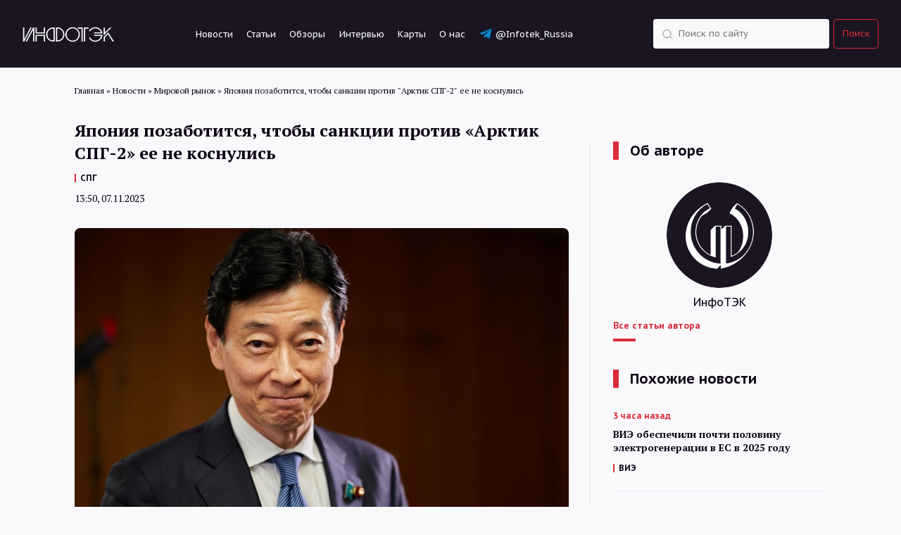

--- FILE ---
content_type: text/html; charset=UTF-8
request_url: https://itek.ru/news/yaponiya-pozabotitsya-chtoby-sankcii-protiv-arktik-spg-2-ee-ne-kosnulis/
body_size: 10370
content:
<!doctype html>
<html lang="ru-RU">
    <head>
        <meta charset="UTF-8">
        <!--[if IE]>
            <meta http-equiv="X-UA-Compatible" content="IE = edge">
        <![endif]-->
        <meta name="viewport" content="width=device-width,initial-scale=1">
        <script id="yookassa-own-payment-methods-head">
window.yookassaOwnPaymentMethods = ["yookassa_epl"];
</script>
<meta name='robots' content='index, follow, max-image-preview:large, max-snippet:-1, max-video-preview:-1' />

	<!-- This site is optimized with the Yoast SEO plugin v25.6 - https://yoast.com/wordpress/plugins/seo/ -->
	<title>Япония позаботится, чтобы санкции против &quot;Арктик СПГ-2&quot; ее не коснулись | ИнфоТЭК</title>
	<meta name="description" content="Российский проект &quot;Арктик СПГ-2&quot; является важным для стабильных поставок сжиженного природного газа в Японию, поэтому страна позаботится о том, чтобы введенные против проекта санкции США не коснули..." />
	<link rel="canonical" href="https://itek.ru/news/yaponiya-pozabotitsya-chtoby-sankcii-protiv-arktik-spg-2-ee-ne-kosnulis/" />
	<meta property="og:locale" content="ru_RU" />
	<meta property="og:type" content="article" />
	<meta property="og:title" content="Япония позаботится, чтобы санкции против &quot;Арктик СПГ-2&quot; ее не коснулись" />
	<meta property="og:description" content="Российский проект &#171;Арктик СПГ-2&#187; является важным для стабильных поставок сжиженного природного газа в Японию, поэтому страна позаботится о том, чтобы введенные против проекта санкции США не коснулись поставок СПГ, сообщил министр промышленности Японии Ясутоши Нисимура. США объявили о санкциях против компании &#171;Арктик СПГ-2&#187;, в которой 40% акций распределены между иностранными участниками — TotalEnergies, CNPC и [&hellip;]" />
	<meta property="og:url" content="https://itek.ru/news/yaponiya-pozabotitsya-chtoby-sankcii-protiv-arktik-spg-2-ee-ne-kosnulis/" />
	<meta property="og:site_name" content="ИнфоТЭК" />
	<meta property="article:modified_time" content="2023-11-07T10:53:25+00:00" />
	<meta property="og:image" content="https://itek.ru/wp-content/uploads/2023/11/yaponiya.jpg" />
	<meta property="og:image:width" content="1200" />
	<meta property="og:image:height" content="800" />
	<meta property="og:image:type" content="image/jpeg" />
	<meta name="twitter:card" content="summary_large_image" />
	<meta name="twitter:description" content="Российский проект &quot;Арктик СПГ-2&quot; является важным для стабильных поставок сжиженного природного газа в Японию, поэтому страна позаботится о том, чтобы введенные против проекта санкции США не коснули..." />
	<script type="application/ld+json" class="yoast-schema-graph">{"@context":"https://schema.org","@graph":[{"@type":"WebPage","@id":"https://itek.ru/news/yaponiya-pozabotitsya-chtoby-sankcii-protiv-arktik-spg-2-ee-ne-kosnulis/","url":"https://itek.ru/news/yaponiya-pozabotitsya-chtoby-sankcii-protiv-arktik-spg-2-ee-ne-kosnulis/","name":"Япония позаботится, чтобы санкции против \"Арктик СПГ-2\" ее не коснулись | ИнфоТЭК","isPartOf":{"@id":"https://itek.ru/#website"},"primaryImageOfPage":{"@id":"https://itek.ru/news/yaponiya-pozabotitsya-chtoby-sankcii-protiv-arktik-spg-2-ee-ne-kosnulis/#primaryimage"},"image":{"@id":"https://itek.ru/news/yaponiya-pozabotitsya-chtoby-sankcii-protiv-arktik-spg-2-ee-ne-kosnulis/#primaryimage"},"thumbnailUrl":"https://itek.ru/wp-content/uploads/2023/11/yaponiya.jpg","datePublished":"2023-11-07T10:50:14+00:00","dateModified":"2023-11-07T10:53:25+00:00","inLanguage":"ru-RU","potentialAction":[{"@type":"ReadAction","target":["https://itek.ru/news/yaponiya-pozabotitsya-chtoby-sankcii-protiv-arktik-spg-2-ee-ne-kosnulis/"]}]},{"@type":"ImageObject","inLanguage":"ru-RU","@id":"https://itek.ru/news/yaponiya-pozabotitsya-chtoby-sankcii-protiv-arktik-spg-2-ee-ne-kosnulis/#primaryimage","url":"https://itek.ru/wp-content/uploads/2023/11/yaponiya.jpg","contentUrl":"https://itek.ru/wp-content/uploads/2023/11/yaponiya.jpg","width":1200,"height":800},{"@type":"WebSite","@id":"https://itek.ru/#website","url":"https://itek.ru/","name":"ИнфоТЭК","description":"Новости ТЭК России и мира, аналитика, мнения","publisher":{"@id":"https://itek.ru/#organization"},"potentialAction":[{"@type":"SearchAction","target":{"@type":"EntryPoint","urlTemplate":"https://itek.ru/?s={search_term_string}"},"query-input":{"@type":"PropertyValueSpecification","valueRequired":true,"valueName":"search_term_string"}}],"inLanguage":"ru-RU"},{"@type":"Organization","@id":"https://itek.ru/#organization","name":"ИнфоТЭК-Терминал","alternateName":"ИнфоТЭК","url":"https://itek.ru/","logo":{"@type":"ImageObject","inLanguage":"ru-RU","@id":"https://itek.ru/#/schema/logo/image/","url":"https://itek.ru/wp-content/uploads/2023/09/Black-bg-flat.png","contentUrl":"https://itek.ru/wp-content/uploads/2023/09/Black-bg-flat.png","width":361,"height":359,"caption":"ИнфоТЭК-Терминал"},"image":{"@id":"https://itek.ru/#/schema/logo/image/"},"sameAs":["https://t.me/Infotek_Russia"]}]}</script>
	<!-- / Yoast SEO plugin. -->


<link rel='stylesheet' id='wp-block-library-css' href='https://itek.ru/wp-includes/css/dist/block-library/style.min.css?ver=6.6.1' media='all' />
<style id='co-authors-plus-coauthors-style-inline-css'>
.wp-block-co-authors-plus-coauthors.is-layout-flow [class*=wp-block-co-authors-plus]{display:inline}

</style>
<style id='co-authors-plus-avatar-style-inline-css'>
.wp-block-co-authors-plus-avatar :where(img){height:auto;max-width:100%;vertical-align:bottom}.wp-block-co-authors-plus-coauthors.is-layout-flow .wp-block-co-authors-plus-avatar :where(img){vertical-align:middle}.wp-block-co-authors-plus-avatar:is(.alignleft,.alignright){display:table}.wp-block-co-authors-plus-avatar.aligncenter{display:table;margin-inline:auto}

</style>
<style id='co-authors-plus-image-style-inline-css'>
.wp-block-co-authors-plus-image{margin-bottom:0}.wp-block-co-authors-plus-image :where(img){height:auto;max-width:100%;vertical-align:bottom}.wp-block-co-authors-plus-coauthors.is-layout-flow .wp-block-co-authors-plus-image :where(img){vertical-align:middle}.wp-block-co-authors-plus-image:is(.alignfull,.alignwide) :where(img){width:100%}.wp-block-co-authors-plus-image:is(.alignleft,.alignright){display:table}.wp-block-co-authors-plus-image.aligncenter{display:table;margin-inline:auto}

</style>
<style id='classic-theme-styles-inline-css'>
/*! This file is auto-generated */
.wp-block-button__link{color:#fff;background-color:#32373c;border-radius:9999px;box-shadow:none;text-decoration:none;padding:calc(.667em + 2px) calc(1.333em + 2px);font-size:1.125em}.wp-block-file__button{background:#32373c;color:#fff;text-decoration:none}
</style>
<style id='global-styles-inline-css'>
:root{--wp--preset--aspect-ratio--square: 1;--wp--preset--aspect-ratio--4-3: 4/3;--wp--preset--aspect-ratio--3-4: 3/4;--wp--preset--aspect-ratio--3-2: 3/2;--wp--preset--aspect-ratio--2-3: 2/3;--wp--preset--aspect-ratio--16-9: 16/9;--wp--preset--aspect-ratio--9-16: 9/16;--wp--preset--color--black: #000000;--wp--preset--color--cyan-bluish-gray: #abb8c3;--wp--preset--color--white: #ffffff;--wp--preset--color--pale-pink: #f78da7;--wp--preset--color--vivid-red: #cf2e2e;--wp--preset--color--luminous-vivid-orange: #ff6900;--wp--preset--color--luminous-vivid-amber: #fcb900;--wp--preset--color--light-green-cyan: #7bdcb5;--wp--preset--color--vivid-green-cyan: #00d084;--wp--preset--color--pale-cyan-blue: #8ed1fc;--wp--preset--color--vivid-cyan-blue: #0693e3;--wp--preset--color--vivid-purple: #9b51e0;--wp--preset--gradient--vivid-cyan-blue-to-vivid-purple: linear-gradient(135deg,rgba(6,147,227,1) 0%,rgb(155,81,224) 100%);--wp--preset--gradient--light-green-cyan-to-vivid-green-cyan: linear-gradient(135deg,rgb(122,220,180) 0%,rgb(0,208,130) 100%);--wp--preset--gradient--luminous-vivid-amber-to-luminous-vivid-orange: linear-gradient(135deg,rgba(252,185,0,1) 0%,rgba(255,105,0,1) 100%);--wp--preset--gradient--luminous-vivid-orange-to-vivid-red: linear-gradient(135deg,rgba(255,105,0,1) 0%,rgb(207,46,46) 100%);--wp--preset--gradient--very-light-gray-to-cyan-bluish-gray: linear-gradient(135deg,rgb(238,238,238) 0%,rgb(169,184,195) 100%);--wp--preset--gradient--cool-to-warm-spectrum: linear-gradient(135deg,rgb(74,234,220) 0%,rgb(151,120,209) 20%,rgb(207,42,186) 40%,rgb(238,44,130) 60%,rgb(251,105,98) 80%,rgb(254,248,76) 100%);--wp--preset--gradient--blush-light-purple: linear-gradient(135deg,rgb(255,206,236) 0%,rgb(152,150,240) 100%);--wp--preset--gradient--blush-bordeaux: linear-gradient(135deg,rgb(254,205,165) 0%,rgb(254,45,45) 50%,rgb(107,0,62) 100%);--wp--preset--gradient--luminous-dusk: linear-gradient(135deg,rgb(255,203,112) 0%,rgb(199,81,192) 50%,rgb(65,88,208) 100%);--wp--preset--gradient--pale-ocean: linear-gradient(135deg,rgb(255,245,203) 0%,rgb(182,227,212) 50%,rgb(51,167,181) 100%);--wp--preset--gradient--electric-grass: linear-gradient(135deg,rgb(202,248,128) 0%,rgb(113,206,126) 100%);--wp--preset--gradient--midnight: linear-gradient(135deg,rgb(2,3,129) 0%,rgb(40,116,252) 100%);--wp--preset--font-size--small: 13px;--wp--preset--font-size--medium: 20px;--wp--preset--font-size--large: 36px;--wp--preset--font-size--x-large: 42px;--wp--preset--spacing--20: 0.44rem;--wp--preset--spacing--30: 0.67rem;--wp--preset--spacing--40: 1rem;--wp--preset--spacing--50: 1.5rem;--wp--preset--spacing--60: 2.25rem;--wp--preset--spacing--70: 3.38rem;--wp--preset--spacing--80: 5.06rem;--wp--preset--shadow--natural: 6px 6px 9px rgba(0, 0, 0, 0.2);--wp--preset--shadow--deep: 12px 12px 50px rgba(0, 0, 0, 0.4);--wp--preset--shadow--sharp: 6px 6px 0px rgba(0, 0, 0, 0.2);--wp--preset--shadow--outlined: 6px 6px 0px -3px rgba(255, 255, 255, 1), 6px 6px rgba(0, 0, 0, 1);--wp--preset--shadow--crisp: 6px 6px 0px rgba(0, 0, 0, 1);}:where(.is-layout-flex){gap: 0.5em;}:where(.is-layout-grid){gap: 0.5em;}body .is-layout-flex{display: flex;}.is-layout-flex{flex-wrap: wrap;align-items: center;}.is-layout-flex > :is(*, div){margin: 0;}body .is-layout-grid{display: grid;}.is-layout-grid > :is(*, div){margin: 0;}:where(.wp-block-columns.is-layout-flex){gap: 2em;}:where(.wp-block-columns.is-layout-grid){gap: 2em;}:where(.wp-block-post-template.is-layout-flex){gap: 1.25em;}:where(.wp-block-post-template.is-layout-grid){gap: 1.25em;}.has-black-color{color: var(--wp--preset--color--black) !important;}.has-cyan-bluish-gray-color{color: var(--wp--preset--color--cyan-bluish-gray) !important;}.has-white-color{color: var(--wp--preset--color--white) !important;}.has-pale-pink-color{color: var(--wp--preset--color--pale-pink) !important;}.has-vivid-red-color{color: var(--wp--preset--color--vivid-red) !important;}.has-luminous-vivid-orange-color{color: var(--wp--preset--color--luminous-vivid-orange) !important;}.has-luminous-vivid-amber-color{color: var(--wp--preset--color--luminous-vivid-amber) !important;}.has-light-green-cyan-color{color: var(--wp--preset--color--light-green-cyan) !important;}.has-vivid-green-cyan-color{color: var(--wp--preset--color--vivid-green-cyan) !important;}.has-pale-cyan-blue-color{color: var(--wp--preset--color--pale-cyan-blue) !important;}.has-vivid-cyan-blue-color{color: var(--wp--preset--color--vivid-cyan-blue) !important;}.has-vivid-purple-color{color: var(--wp--preset--color--vivid-purple) !important;}.has-black-background-color{background-color: var(--wp--preset--color--black) !important;}.has-cyan-bluish-gray-background-color{background-color: var(--wp--preset--color--cyan-bluish-gray) !important;}.has-white-background-color{background-color: var(--wp--preset--color--white) !important;}.has-pale-pink-background-color{background-color: var(--wp--preset--color--pale-pink) !important;}.has-vivid-red-background-color{background-color: var(--wp--preset--color--vivid-red) !important;}.has-luminous-vivid-orange-background-color{background-color: var(--wp--preset--color--luminous-vivid-orange) !important;}.has-luminous-vivid-amber-background-color{background-color: var(--wp--preset--color--luminous-vivid-amber) !important;}.has-light-green-cyan-background-color{background-color: var(--wp--preset--color--light-green-cyan) !important;}.has-vivid-green-cyan-background-color{background-color: var(--wp--preset--color--vivid-green-cyan) !important;}.has-pale-cyan-blue-background-color{background-color: var(--wp--preset--color--pale-cyan-blue) !important;}.has-vivid-cyan-blue-background-color{background-color: var(--wp--preset--color--vivid-cyan-blue) !important;}.has-vivid-purple-background-color{background-color: var(--wp--preset--color--vivid-purple) !important;}.has-black-border-color{border-color: var(--wp--preset--color--black) !important;}.has-cyan-bluish-gray-border-color{border-color: var(--wp--preset--color--cyan-bluish-gray) !important;}.has-white-border-color{border-color: var(--wp--preset--color--white) !important;}.has-pale-pink-border-color{border-color: var(--wp--preset--color--pale-pink) !important;}.has-vivid-red-border-color{border-color: var(--wp--preset--color--vivid-red) !important;}.has-luminous-vivid-orange-border-color{border-color: var(--wp--preset--color--luminous-vivid-orange) !important;}.has-luminous-vivid-amber-border-color{border-color: var(--wp--preset--color--luminous-vivid-amber) !important;}.has-light-green-cyan-border-color{border-color: var(--wp--preset--color--light-green-cyan) !important;}.has-vivid-green-cyan-border-color{border-color: var(--wp--preset--color--vivid-green-cyan) !important;}.has-pale-cyan-blue-border-color{border-color: var(--wp--preset--color--pale-cyan-blue) !important;}.has-vivid-cyan-blue-border-color{border-color: var(--wp--preset--color--vivid-cyan-blue) !important;}.has-vivid-purple-border-color{border-color: var(--wp--preset--color--vivid-purple) !important;}.has-vivid-cyan-blue-to-vivid-purple-gradient-background{background: var(--wp--preset--gradient--vivid-cyan-blue-to-vivid-purple) !important;}.has-light-green-cyan-to-vivid-green-cyan-gradient-background{background: var(--wp--preset--gradient--light-green-cyan-to-vivid-green-cyan) !important;}.has-luminous-vivid-amber-to-luminous-vivid-orange-gradient-background{background: var(--wp--preset--gradient--luminous-vivid-amber-to-luminous-vivid-orange) !important;}.has-luminous-vivid-orange-to-vivid-red-gradient-background{background: var(--wp--preset--gradient--luminous-vivid-orange-to-vivid-red) !important;}.has-very-light-gray-to-cyan-bluish-gray-gradient-background{background: var(--wp--preset--gradient--very-light-gray-to-cyan-bluish-gray) !important;}.has-cool-to-warm-spectrum-gradient-background{background: var(--wp--preset--gradient--cool-to-warm-spectrum) !important;}.has-blush-light-purple-gradient-background{background: var(--wp--preset--gradient--blush-light-purple) !important;}.has-blush-bordeaux-gradient-background{background: var(--wp--preset--gradient--blush-bordeaux) !important;}.has-luminous-dusk-gradient-background{background: var(--wp--preset--gradient--luminous-dusk) !important;}.has-pale-ocean-gradient-background{background: var(--wp--preset--gradient--pale-ocean) !important;}.has-electric-grass-gradient-background{background: var(--wp--preset--gradient--electric-grass) !important;}.has-midnight-gradient-background{background: var(--wp--preset--gradient--midnight) !important;}.has-small-font-size{font-size: var(--wp--preset--font-size--small) !important;}.has-medium-font-size{font-size: var(--wp--preset--font-size--medium) !important;}.has-large-font-size{font-size: var(--wp--preset--font-size--large) !important;}.has-x-large-font-size{font-size: var(--wp--preset--font-size--x-large) !important;}
:where(.wp-block-post-template.is-layout-flex){gap: 1.25em;}:where(.wp-block-post-template.is-layout-grid){gap: 1.25em;}
:where(.wp-block-columns.is-layout-flex){gap: 2em;}:where(.wp-block-columns.is-layout-grid){gap: 2em;}
:root :where(.wp-block-pullquote){font-size: 1.5em;line-height: 1.6;}
</style>
<link rel='stylesheet' id='woocommerce-layout-css' href='https://itek.ru/wp-content/plugins/woocommerce/assets/css/woocommerce-layout.css?ver=9.8.6' media='all' />
<link rel='stylesheet' id='woocommerce-smallscreen-css' href='https://itek.ru/wp-content/plugins/woocommerce/assets/css/woocommerce-smallscreen.css?ver=9.8.6' media='only screen and (max-width: 768px)' />
<link rel='stylesheet' id='woocommerce-general-css' href='https://itek.ru/wp-content/plugins/woocommerce/assets/css/woocommerce.css?ver=9.8.6' media='all' />
<style id='woocommerce-inline-inline-css'>
.woocommerce form .form-row .required { visibility: visible; }
</style>
<link rel='stylesheet' id='brands-styles-css' href='https://itek.ru/wp-content/plugins/woocommerce/assets/css/brands.css?ver=9.8.6' media='all' />
<link rel='stylesheet' id='infotek-style-css' href='https://itek.ru/wp-content/themes/infotek/css/main.min.css?ver=1769110123' media='all' />
<link rel='stylesheet' id='fancybox-style-css' href='https://itek.ru/wp-content/themes/infotek/css/jquery.fancybox.min.css?ver=6.6.1' media='all' />
<script src="https://itek.ru/wp-includes/js/jquery/jquery.min.js?ver=3.7.1" id="jquery-core-js"></script>
<script src="https://itek.ru/wp-includes/js/jquery/jquery-migrate.min.js?ver=3.4.1" id="jquery-migrate-js"></script>
<script src="https://itek.ru/wp-content/plugins/woocommerce/assets/js/jquery-blockui/jquery.blockUI.min.js?ver=2.7.0-wc.9.8.6" id="jquery-blockui-js" defer data-wp-strategy="defer"></script>
<script id="wc-add-to-cart-js-extra">
var wc_add_to_cart_params = {"ajax_url":"\/wp-admin\/admin-ajax.php","wc_ajax_url":"\/?wc-ajax=%%endpoint%%","i18n_view_cart":"\u041f\u0440\u043e\u0441\u043c\u043e\u0442\u0440 \u043a\u043e\u0440\u0437\u0438\u043d\u044b","cart_url":"https:\/\/itek.ru\/cart\/","is_cart":"","cart_redirect_after_add":"yes"};
</script>
<script src="https://itek.ru/wp-content/plugins/woocommerce/assets/js/frontend/add-to-cart.min.js?ver=9.8.6" id="wc-add-to-cart-js" defer data-wp-strategy="defer"></script>
<script src="https://itek.ru/wp-content/plugins/woocommerce/assets/js/js-cookie/js.cookie.min.js?ver=2.1.4-wc.9.8.6" id="js-cookie-js" defer data-wp-strategy="defer"></script>
<script id="woocommerce-js-extra">
var woocommerce_params = {"ajax_url":"\/wp-admin\/admin-ajax.php","wc_ajax_url":"\/?wc-ajax=%%endpoint%%","i18n_password_show":"\u041f\u043e\u043a\u0430\u0437\u0430\u0442\u044c \u043f\u0430\u0440\u043e\u043b\u044c","i18n_password_hide":"\u0421\u043a\u0440\u044b\u0442\u044c \u043f\u0430\u0440\u043e\u043b\u044c"};
</script>
<script src="https://itek.ru/wp-content/plugins/woocommerce/assets/js/frontend/woocommerce.min.js?ver=9.8.6" id="woocommerce-js" defer data-wp-strategy="defer"></script>
	<noscript><style>.woocommerce-product-gallery{ opacity: 1 !important; }</style></noscript>
	<link rel="amphtml" href="https://itek.ru/news/yaponiya-pozabotitsya-chtoby-sankcii-protiv-arktik-spg-2-ee-ne-kosnulis/amp/"><link rel="icon" href="https://itek.ru/wp-content/uploads/2023/10/cropped-android-chrome-512x512-1-32x32.png" sizes="32x32" />
<link rel="icon" href="https://itek.ru/wp-content/uploads/2023/10/cropped-android-chrome-512x512-1-192x192.png" sizes="192x192" />
<link rel="apple-touch-icon" href="https://itek.ru/wp-content/uploads/2023/10/cropped-android-chrome-512x512-1-180x180.png" />
<meta name="msapplication-TileImage" content="https://itek.ru/wp-content/uploads/2023/10/cropped-android-chrome-512x512-1-270x270.png" />
        <link rel="preconnect" href="https://fonts.gstatic.com" crossorigin>
        <link href="https://fonts.googleapis.com/css2?family=PT+Sans+Caption:wght@400;700&family=PT+Sans:wght@400;700&family=PT+Serif:wght@400;700&display=swap" rel="stylesheet" />
        <link rel="apple-touch-icon" sizes="180x180" href="/wp-content/themes/infotek/apple-touch-icon.png">
        <link rel="icon" type="image/png" sizes="32x32" href="/wp-content/themes/infotek/favicon-32x32.png">
        <link rel="icon" type="image/png" sizes="16x16" href="/wp-content/themes/infotek/favicon-16x16.png">
        <link rel="manifest" href="/wp-content/themes/infotek/site.webmanifest">
        <link rel="mask-icon" href="/wp-content/themes/infotek/safari-pinned-tab.svg" color="#5bbad5">
        <meta name="msapplication-TileColor" content="#2b5797">
        <meta name="theme-color" content="#ffffff">
        <!-- Yandex.Metrika counter -->
		<script type="text/javascript">
		   (function(m,e,t,r,i,k,a){m[i]=m[i]||function(){(m[i].a=m[i].a||[]).push(arguments)};
		   m[i].l=1*new Date();
		   for (var j = 0; j < document.scripts.length; j++) {if (document.scripts[j].src === r) { return; }}
		   k=e.createElement(t),a=e.getElementsByTagName(t)[0],k.async=1,k.src=r,a.parentNode.insertBefore(k,a)})
		   (window, document, "script", "https://mc.yandex.ru/metrika/tag.js", "ym");

		   ym(88278054, "init", {
				clickmap:true,
				trackLinks:true,
				accurateTrackBounce:true
		   });
		</script>
        <!-- /Yandex.Metrika counter -->
		<!-- Google tag (gtag.js) -->
		<script async src="https://www.googletagmanager.com/gtag/js?id=G-RP5YDPZE4C"></script>
		<script>
		  window.dataLayer = window.dataLayer || [];
		  function gtag(){dataLayer.push(arguments);}
		  gtag('js', new Date());

		  gtag('config', 'G-RP5YDPZE4C');
		</script>
        <!-- Top.Mail.Ru counter -->
        <script type="text/javascript">
            var _tmr = window._tmr || (window._tmr = []);
            _tmr.push({id: "3473586", type: "pageView", start: (new Date()).getTime()});
            (function (d, w, id) {
                if (d.getElementById(id)) return;
                var ts = d.createElement("script"); ts.type = "text/javascript"; ts.async = true; ts.id = id;
                ts.src = "https://top-fwz1.mail.ru/js/code.js";
                var f = function () {var s = d.getElementsByTagName("script")[0]; s.parentNode.insertBefore(ts, s);};
                if (w.opera == "[object Opera]") { d.addEventListener("DOMContentLoaded", f, false); } else { f(); }
            })(document, window, "tmr-code");
        </script>
        <!-- /Top.Mail.Ru counter -->
        <!-- Yandex.RTB -->
        <script>window.yaContextCb=window.yaContextCb||[]</script>
        <script src="https://yandex.ru/ads/system/context.js" async></script>
        <!-- /Yandex.RTB -->
    </head>
    <body>
        <noscript><div><img src="https://mc.yandex.ru/watch/88278054" style="position:absolute; left:-9999px;" alt="" /></div></noscript>
        <noscript><div><img src="https://top-fwz1.mail.ru/counter?id=3473586;js=na" style="position:absolute;left:-9999px;" alt="Top.Mail.Ru" /></div></noscript>
        <header>
            <div class="header-wrapper">
                <a href="/" class="logo">
                    <img src="/wp-content/themes/infotek/images/theme/logo.svg" alt="Infotek">
                </a>
                <nav class="menu">
                    <a href="https://itek.ru/news/">Новости</a>
<a href="https://itek.ru/analytics/">Статьи</a>
<a href="https://itek.ru/reviews/">Обзоры</a>
<a href="https://itek.ru/category/interview/?type=analytics">Интервью</a>
<a href="https://itek.ru/product-category/maps/">Карты</a>
<a href="https://itek.ru/about/">О нас</a>
<a target="_blank" rel="noopener" href="https://t.me/Infotek_Russia">@Infotek_Russia</a>
                </nav>
                <form class="search-form" action="https://itek.ru" method="get">
                    <div class="form-element search d-flex justify-content-between flex-row">
                        <input class="search" type="text" name="s" value="" placeholder="Поиск по сайту" required />
                        <input type="hidden" name="orderby" value="date" />
                        <button type="submit">Поиск</button>
                    </div>
                </form>
            </div>
            <div class="mobile-menu_trigger">
                <div class="line"></div>
                <div class="line"></div>
                <div class="line"></div>
            </div>
            <div class="mobile-menu">
                <div>
                    <nav class="mobile-menu_links text-white">
                        <form action="https://itek.ru" class="mobile-menu_search-form mb-40" method="GET">
                            <div class="form-element search">
                                <input class="search" type="text" name="s" value="" placeholder="Поиск по сайту" required />
                                <input type="hidden" name="orderby" value="date" />
                                <button type="submit">Поиск</button>
                            </div>
                        </form>
                        <a href="https://itek.ru/news/">Новости</a>
<a href="https://itek.ru/analytics/">Статьи</a>
<a href="https://itek.ru/reviews/">Обзоры</a>
<a href="https://itek.ru/category/interview/?type=analytics">Интервью</a>
<a href="https://itek.ru/product-category/maps/">Карты</a>
<a href="https://itek.ru/about/">О нас</a>
<a target="_blank" rel="noopener" href="https://t.me/Infotek_Russia">@Infotek_Russia</a>
                    </nav>
                </div>
            </div>
        </header>
		        <div id="main-wrapper" class="wrapper">
            <div class="breadcrumbs container" itemscope itemtype="http://schema.org/BreadcrumbList"><span itemprop="itemListElement" itemscope itemtype="http://schema.org/ListItem"><a href="https://itek.ru" itemprop="item"><span itemprop="name">Главная</span></a><meta itemprop="position" content="1" /></span><span class="sep"> » </span>
<span itemprop="itemListElement" itemscope itemtype="http://schema.org/ListItem"><a href="https://itek.ru/news/" itemprop="item"><span itemprop="name">Новости</span></a><meta itemprop="position" content="2" /></span><span class="sep"> » </span>
<span itemprop="itemListElement" itemscope itemtype="http://schema.org/ListItem"><a href="https://itek.ru/category/world-market/" itemprop="item"><span itemprop="name">Мировой рынок</span></a><meta itemprop="position" content="3" /></span><span class="sep"> » </span>
<span itemprop="itemListElement" itemscope itemtype="http://schema.org/ListItem"><span itemprop="name">Япония позаботится, чтобы санкции против &quot;Арктик СПГ-2&quot; ее не коснулись</span><meta itemprop="position" content="4" /></span></div>
        <div class="news-block">
        <div class="container news-container">
            <div class="row">
                <div class="col-lg-8 mb-64">
					<div class="article_meta" itemscope="" itemtype="https://schema.org/NewsArticle">
                        <div itemprop="datePublished">2023-11-07T13:50:14+03:00</div>
                        <div itemprop="dateModified">2023-11-07T13:53:25+03:00</div>
                        <div itemprop="mainEntityOfPage">https://itek.ru/news/yaponiya-pozabotitsya-chtoby-sankcii-protiv-arktik-spg-2-ee-ne-kosnulis/</div>
                        <div itemprop="headline">Япония позаботится, чтобы санкции против &#171;Арктик СПГ-2&#187; ее не коснулись</div>
                        <div itemprop="image">https://itek.ru/wp-content/uploads/2023/11/yaponiya.jpg</div>
                        <div itemprop="publisher" itemscope="" itemtype="http://schema.org/Person">
                            <div itemprop="name">ИнфоТЭК</div>
                            <a href="https://itek.ru" itemprop="url"></a>
                        </div>
                        <div itemprop="articleBody"></div>
                                                                                <div itemprop="author" itemscope="" itemtype="https://schema.org/Person">
                                <div itemprop="name">ИнфоТЭК</div>
                                <a href="https://itek.ru/author/redaktor/" itemprop="url"></a>
                            </div>
                                                                        </div>
                    <div class="news-block__title">
                        <h1>Япония позаботится, чтобы санкции против &#171;Арктик СПГ-2&#187; ее не коснулись</h1>
                                                    <nav class="links-menu dark"><a href="https://itek.ru/tag/spg/" rel="tag">СПГ</a></nav>
                                                <time class="date" datetime="2023-11-07T13:50:00+0000">13:50, 07.11.2023</time>
                                            </div>
                    <div class="news-block__content">
                                                                                <div class="news-block__top-image">
                                <img src="https://itek.ru/wp-content/uploads/2023/11/yaponiya.jpg" alt='Япония позаботится, чтобы санкции против &#171;Арктик СПГ-2&#187; ее не коснулись' />
                                                                    <div class="photo-author">Фото: Секо Такаясу / Bloomberg</div>
                                                            </div>
                                                <p>Российский проект &#171;Арктик СПГ-2&#187; является важным для стабильных поставок сжиженного природного газа в Японию, поэтому страна позаботится о том, чтобы введенные против проекта санкции США не коснулись поставок СПГ, сообщил министр промышленности Японии Ясутоши Нисимура.<div class="related__news-block"><div class="related-title">Читайте по теме:</div><p><a href="https://itek.ru/news/sankcii-ssha-protiv-arktik-spg-2-ugrozhajut-energobezopasnosti-yaponii/">Санкции США против &#171;Арктик СПГ-2&#187; угрожают энергобезопасности Японии</a></p></div></p>
<p>США объявили о санкциях против компании &#171;Арктик СПГ-2&#187;, в которой 40% акций распределены между иностранными участниками — TotalEnergies, CNPC и CNOOC, Mitsui и Jogmec. Консорциуму японских компаний принадлежит 10% в проекте.</p>
<blockquote><p>&#171;Мы будем работать со странами G7, чтобы сделать комплексные выводы по этой теме и отреагировать соответствующим образом, чтобы избежать ущерба поставкам энергоресурсов в нашу страну&#187;, — цитирует министра Reuters.</p></blockquote>
<p>Консорциум Mitsui и госкомпании Jogmec после ввода в эксплуатацию будут получать с завода &#171;Арктик СПГ-2&#187; порядка 2 млн тонн в год, что соответствует примерно 3% от общего объема контрактных долгосрочных поставок Японии.</p>
<blockquote><p>&#171;Мы осознаем, что это важный проект для стабильного энергоснабжения Японии на рынке СПГ.<br />
где спрос и предложение, как ожидается, пока останутся напряженными&#187;, — сказал Нисимура.</p></blockquote>
<p>Полная мощность проекта составляет 19,8 млн тонн в год, из которых 80% предназначено для Азии, в том числе для китайских акционеров CNPC и CNOOC, которым в совокупности принадлежит 20%.</p>
                        <div class="news-block__subscribe">
                            <span class="title">Следите за нашими новостями в удобном формате</span>
                            <div class="news-subscribe__links">
                                <a class="link dzen" target="_blank" rel="nofollow" href="https://dzen.ru/news/?favid=254169499">Перейти в <span>Дзен</span></a>
                                <a class="link telegram" target="_blank" rel="nofollow" href="https://t.me/Infotek_Russia">Канал в <span>Telegram</span></a>
                            </div>
                        </div>
                        <div class="ya-share2" data-curtain data-shape="round" data-services="vkontakte,odnoklassniki,telegram,viber,whatsapp"></div>
                    </div>
                </div>
                    <div class="col-lg-4 news-right single-column__right">
        <div class="articles-wrapper border-left pl-32">
            	<h3 class="bordered-title">Об авторе</h3>
					<div class="about-author">
			<div class="about-author__image">
				<img src="https://itek.ru/wp-content/uploads/2022/04/avatar_user_2_1649661869.png" alt='ИнфоТЭК' />
			</div>
			<div class="about-author__info">
				<div class="about-author__info-name text-center">ИнфоТЭК</div>
								<a href="https://itek.ru/author/redaktor/" class="about-author__info-link">Все статьи автора</a>
			</div>
		</div>
	            <h3 class="bordered-title">Похожие новости</h3>                                            <div class="articles-list__item">
                    <time datetime="2026-01-22T19:21:04+03:00" class="articles-list__item-time">3 часа назад</time>
                    <a href="https://itek.ru/news/vie-obespechili-pochti-polovinu-elektrogeneracii-v-es-v-2025-godu/" class="articles-list__item-title">ВИЭ обеспечили почти половину электрогенерации в ЕС в 2025 году</a>
                                            <nav class="links-menu"><a href="https://itek.ru/tag/vie/" rel="tag">ВИЭ</a></nav>
                                    </div>
                                            <div class="articles-list__item">
                    <time datetime="2026-01-22T18:34:51+03:00" class="articles-list__item-time">4 часа назад</time>
                    <a href="https://itek.ru/news/makron-zayavil-o-zaderzhanii-neftyanogo-tankera-iz-rossii/" class="articles-list__item-title">Макрон заявил о задержании нефтяного танкера из России</a>
                                            <nav class="links-menu"><a href="https://itek.ru/tag/neft/" rel="tag">НЕФТЬ</a></nav>
                                    </div>
                                            <div class="articles-list__item">
                    <time datetime="2026-01-22T17:23:19+03:00" class="articles-list__item-time">5 часов назад</time>
                    <a href="https://itek.ru/news/cena-gaza-v-evrope-vpervye-s-vesny-2025-goda-prevysila-500/" class="articles-list__item-title">Цена газа в Европе впервые с весны 2025 года превысила $500</a>
                                            <nav class="links-menu"><a href="https://itek.ru/tag/gaz/" rel="tag">ГАЗ</a></nav>
                                    </div>
                                            <div class="articles-list__item">
                    <time datetime="2026-01-22T14:31:22+03:00" class="articles-list__item-time">8 часов назад</time>
                    <a href="https://itek.ru/news/rost-sprosa-na-gaz-v-2025-godu-sostavil-1-4/" class="articles-list__item-title">Рост спроса на газ в 2025 году составил 1,4%</a>
                                            <nav class="links-menu"><a href="https://itek.ru/tag/gaz/" rel="tag">ГАЗ</a></nav>
                                    </div>
                                            <div class="articles-list__item">
                    <time datetime="2026-01-22T13:40:43+03:00" class="articles-list__item-time">9 часов назад</time>
                    <a href="https://itek.ru/news/azerbajdzhanskaya-socar-pokupaet-dolju-v-krupnom-mestorozhdenii-v-afrike/" class="articles-list__item-title">Азербайджанская SOCAR покупает долю в крупном месторождении в Африке</a>
                                            <nav class="links-menu"><a href="https://itek.ru/tag/neftegaz/" rel="tag">НЕФТЕГАЗ</a></nav>
                                    </div>
                                </div>
    </div>
            </div>
        </div>
    </div>

        </div>
        <footer>
            <div class="container">
                <div class="footer-inner">
                    <div class="row flex-wrap">
                                                                                                        <div class="col-lg-2 col-md-3 col-sm-4 col-6 footer_item">
                    <h3 class="footer-title">Записи</h3>
                                                                                                                                                    <div class="footer-links">
                                        <a href="https://itek.ru/news/">Новости</a>
                                                                                                                                        <a href="https://itek.ru/analytics/">Статьи</a>
                                                                                                                                        <a href="https://itek.ru/reviews/">Обзоры</a>
                                                                                                                                        <a href="https://itek.ru/category/interview/?type=analytics">Интервью</a>
                                    </div>
                                                                                            </div>
                                                                                        <div class="col-lg-2 col-md-3 col-sm-4 col-6 footer_item">
                    <h3 class="footer-title">Рубрики</h3>
                                                                                                                                                    <div class="footer-links">
                                        <a href="https://itek.ru/category/world-market/">Мировой рынок</a>
                                                                                                                                        <a href="https://itek.ru/category/russian-market/">Российский рынок</a>
                                                                                                                                        <a href="https://itek.ru/category/technology/">Технологии</a>
                                                                                                                                        <a href="https://itek.ru/category/ecology/">Экология</a>
                                    </div>
                                                                                            </div>
                                                            <div class="col-lg-4 footer_contacts offset-lg-1 col-sm-4 col-6">
                            <h3 class="footer-title">Связаться с нами</h3>
                            <div class="footer-links">
                                <a href="mailto:editor@itek.ru">editor@itek.ru</a>
                            </div>
                            <div class="social-links">
                                <a class="nx telegram" href="https://t.me/Infotek_Russia" target="_blank" title="Наш Telegram">T</a>
                                <a class="nx zen" href="https://dzen.ru/itek" target="_blank" title="Дзен">Z</a>
                            </div>
                        </div>
                    </div>
					<div class="flex-wrap copyright-wrap">
						<p class="text-center">© ИнфоТЭК</p>
						<p class="text-center">Регистрация СМИ ЭЛ №ФС 77-85206 выдана 27 апреля 2023 г. Федеральной службой по надзору в сфере связи, информационных технологий и массовых коммуникаций</p>
                        <p class="text-center">Главный редактор: Фролов Александр Сергеевич <a href="mailto:editor@itek.ru">editor@itek.ru</a></p>
                        <p class="text-center">Редакция: <a href="mailto:editor@itek.ru">editor@itek.ru</a></p>
                        <p class="text-center"><a class="c-red" href="https://t.me/info_tek_bot" target="_blank">Написать нам в Telegram</a></p>
					</div>
						<div class="counters text-center mb-16">
						<!--LiveInternet counter-->
						<a href="https://www.liveinternet.ru/click" target="_blank">
							<img id="licntF3A1" width="31" height="31" style="border:0" title="LiveInternet" src="[data-uri]" alt=""/>
						</a>
						<script>
							(function(d,s){d.getElementById("licntF3A1").src="https://counter.yadro.ru/hit?t44.4;r"+escape(d.referrer)+((typeof(s)=="undefined")?"":";s"+s.width+"*"+s.height+"*"+(s.colorDepth?s.colorDepth:s.pixelDepth))+";u"+escape(d.URL)+";h"+escape(d.title.substring(0,150))+";"+Math.random()})(document,screen)
						</script>
												<!--/LiveInternet-->
					</div>
                </div>
            </div>
        </footer>
        <link rel='stylesheet' id='wc-blocks-style-css' href='https://itek.ru/wp-content/plugins/woocommerce/assets/client/blocks/wc-blocks.css?ver=wc-9.8.6' media='all' />
<script src="https://itek.ru/wp-content/themes/infotek/js/aos.min.js?ver=6.6.1" id="aos-js"></script>
<script src="https://itek.ru/wp-content/themes/infotek/js/slick.min.js?ver=6.6.1" id="slick-slider-js"></script>
<script src="https://itek.ru/wp-content/themes/infotek/js/jquery.fancybox.min.js?ver=6.6.1" id="fancybox-script-js"></script>
<script src="https://itek.ru/wp-content/themes/infotek/js/scripts.min.js?ver=1.3" id="infotek-main-js"></script>
<script src="https://itek.ru/wp-content/plugins/woocommerce/assets/js/sourcebuster/sourcebuster.min.js?ver=9.8.6" id="sourcebuster-js-js"></script>
<script id="wc-order-attribution-js-extra">
var wc_order_attribution = {"params":{"lifetime":1.0e-5,"session":30,"base64":false,"ajaxurl":"https:\/\/itek.ru\/wp-admin\/admin-ajax.php","prefix":"wc_order_attribution_","allowTracking":true},"fields":{"source_type":"current.typ","referrer":"current_add.rf","utm_campaign":"current.cmp","utm_source":"current.src","utm_medium":"current.mdm","utm_content":"current.cnt","utm_id":"current.id","utm_term":"current.trm","utm_source_platform":"current.plt","utm_creative_format":"current.fmt","utm_marketing_tactic":"current.tct","session_entry":"current_add.ep","session_start_time":"current_add.fd","session_pages":"session.pgs","session_count":"udata.vst","user_agent":"udata.uag"}};
</script>
<script src="https://itek.ru/wp-content/plugins/woocommerce/assets/js/frontend/order-attribution.min.js?ver=9.8.6" id="wc-order-attribution-js"></script>
                    <script>
                document.addEventListener('DOMContentLoaded', () => {
                    setTimeout(function(){
                        (function() {
                            if (window.pluso)if (typeof window.pluso.start == "function") return;
                            if (window.ifpluso==undefined) { window.pluso = 1;
                                var d = document, s = d.createElement('script'), g = 'getElementsByTagName';
                                s.type = 'text/javascript'; s.charset='UTF-8'; s.async = true;
                                s.src = ('https:' == window.location.protocol ? 'https' : 'http')  + '://yastatic.net/share2/share.js';
                                var h=d[g]('body')[0];
                                h.appendChild(s);
                            }
                        })();
                    }, 2500);
                });
            </script>
                <div class="up-btn"><span class="nx" aria-hidden="true">с</span></div>
    </body>
</html>